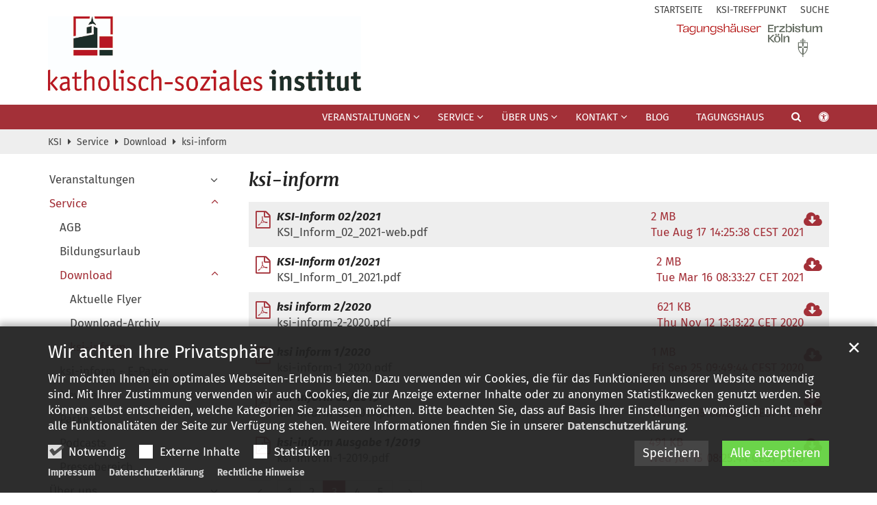

--- FILE ---
content_type: text/html;charset=utf-8
request_url: https://www.ksi-institut.de/service/download/ksi-inform/index.html?reloaded&sort=date_desc&page=3
body_size: 9021
content:
<!DOCTYPE html>
<html lang="de" class="noscript v-standard">
<head>

<noscript><style>html.noscript .hide-noscript { display: none !important; }</style></noscript>
<script>document.documentElement.classList.remove("noscript");document.documentElement.classList.add("hasscript");</script>
<script>mercury = function(){var n=function(){var n=[];return{ready: function(t){n.push(t)},getInitFunctions: function(){return n}}}(),t=function(t){if("function"!=typeof t) return n;n.ready(t)};return t.getInitFunctions=function(){return n.getInitFunctions()},t.ready=function(n){this(n)},t}();var __isOnline=true,__scriptPath="/export/system/modules/alkacon.mercury.theme/js/mercury.js"</script>
<script async src="/export/system/modules/alkacon.mercury.theme/js/mercury.js_909528452.js"></script>
<link rel="canonical" href="https://www.ksi-institut.de/service/download/ksi-inform/index.html?page=3">

<title>ksi-inform</title>

<meta charset="UTF-8">
<meta http-equiv="X-UA-Compatible" content="IE=edge">

<meta name="viewport" content="width=device-width, initial-scale=1.0, viewport-fit=cover">
<meta name="robots" content="index, follow">
<meta name="revisit-after" content="7 days"><script async src="/export/system/modules/alkacon.mercury.extension.accessibility/resources/eye-able/public/js/eyeAble.js"></script><script>var eyeAble_pluginConfig = {"blacklistFontsize":".slide-wrapper, .copyright, .image-copyright, header *, footer *","userLang":"de","fontsizeThreshold":5,"customText":{"tipMainTxt":"Die Darstellung dieser Webseite individuell anpassen! Klicken zum Öffnen.","tipMain":"Barrierefreie Nutzung"},"topPosition":"200px","customMobileFeatures":{"OneClick":true,"SettingsTopIcon":false,"Bluefilter":false,"Reader":true,"Magnifier":false,"Contrast":true,"InfoTopIcon":true,"FontSizeLimit":15,"ColorCorrection":false,"Sitemap":false,"MoreFunctions":false,"FontSize":true,"TabNav":false,"HideImages":false,"id":"CustomMobile","Nightmode":true},"maxMagnification":20,"forceInlineColor":true,"blacklistScreenReader":".type-slider","license":["9f57b6238533cc7cepkmnhcr:"],"customDesktopFeatures":{"OneClick":true,"SettingsTopIcon":false,"Bluefilter":false,"Reader":true,"Magnifier":false,"Contrast":true,"InfoTopIcon":true,"FontSizeLimit":20,"ColorCorrection":false,"Sitemap":false,"MoreFunctions":true,"FontSize":true,"TabNav":false,"HideImages":false,"id":"CustomDesktop","Nightmode":true},"maxMobileMagnification":3,"pluginPath":"/export/system/modules/alkacon.mercury.extension.accessibility/resources/eye-able","blacklistContrast":".nav-toggle > span, .header-image > img, #nav-toggle-group *, #topcontrol","sRTextlist":".sr-text, .sr-only","disableZoom":true,"customFeatures":true,"mainIconAlt":2,"mobileBottomPosition":"10%","sRStartElement":"main"};function openEA() {var els = document.querySelectorAll('.eyeAble_customToolOpenerClass');Array.prototype.forEach.call(els, function(el, i){el.addEventListener('keydown', function(event) {if (event.keyCode === 13) {event.preventDefault();EyeAbleAPI.toggleToolbar();}});el.addEventListener('click', function(event) {event.preventDefault();});});}if (document.readyState != 'loading'){openEA();} else {document.addEventListener('DOMContentLoaded', openEA);}</script>
<link rel="stylesheet" href="/export/system/modules/alkacon.mercury.theme/css/awesome-selection.min.css_1967578198.css">
<link rel="stylesheet" href="/export/system/modules/alkacon.mercury.bistuemer.ebk.vorlagen/css/ebk-ksi-std.min.css_9407590.css">
<link rel="preload" as="font" type="font/woff2" href="/export/system/modules/alkacon.mercury.theme/fonts/awesome-selection.woff2?v=my-1" crossorigin>
<link rel="apple-touch-icon" sizes="180x180" href="/export/sites/ksi/favicon.png_1737297921.png">
<link rel="icon" type="image/png" sizes="32x32" href="/export/sites/ksi/favicon.png_642975561.png">
<link rel="icon" type="image/png" sizes="16x16" href="/export/sites/ksi/favicon.png_897707255.png">
</head>
<body>

<a class="btn visually-hidden-focusable-fixed" id="skip-to-content" href="#main-content">Zum Inhalt springen</a><div  id="mercury-page" >
<header class="area-header fh lp-l ls-5 pad-sm meta-above meta-right nav-disp-default nav-right nav-below fix-compact bc-left has-margin">
<div id="nav-toggle-group"><span id="nav-toggle-label"><button class="nav-toggle-btn" aria-expanded="false" aria-controls="nav-toggle-group"><span class="nav-toggle"><span class="nav-burger">Show / hide navigation</span></span></button></span></div><div class="header-group co-sm-md sticky csssetting"><div class="head notfixed"><div class="head-overlay"></div>
<div class="h-meta">
<div class="co-lg-xl" >
<div class="element type-linksequence pivot ls-row no-icon cap-upper header-links">
<ul ><li class="ls-li"><a href="/start/"><span class="ls-item"><span>Startseite</span></span></a></li><li class="ls-li"><a href="https://www.ksi-treffpunkt.de/" class="external" target="_blank" rel="noopener"><span class="ls-item"><span>KSI-Treffpunkt</span></span></a></li><li class="ls-li"><a href="/suche/"><span class="ls-item"><span>Suche</span></span></a></li></ul></div>
</div></div><div class="h-group co-lg-xl"><div class="h-logo p-xs-12 p-lg-5" ><a href="/start/" class="imglink" title="Zur Startseite">
<div class="header-image image-src-box presized" style="padding-bottom: 23.875%;" >
<img src="/export/sites/ksi/.galleries/bilder/logos/KSI_Logo_Vertikal.jpg_827661601.jpg" loading="lazy" sizes="auto, (min-width: 1320px) 521px, (min-width: 1170px) 458px, (min-width: 992px) 384px, (min-width: 744px) 714px, (min-width: 540px) 510px, 100vw" srcset="/export/sites/ksi/.galleries/bilder/logos/KSI_Logo_Vertikal.jpg_1453117331.jpg 345w, /export/sites/ksi/.galleries/bilder/logos/KSI_Logo_Vertikal.jpg_401444751.jpg 384w, /export/sites/ksi/.galleries/bilder/logos/KSI_Logo_Vertikal.jpg_1031479404.jpg 458w, /export/sites/ksi/.galleries/bilder/logos/KSI_Logo_Vertikal.jpg_1280858016.jpg 510w, /export/sites/ksi/.galleries/bilder/logos/KSI_Logo_Vertikal.jpg_831109506.jpg 521w, /export/sites/ksi/.galleries/bilder/logos/KSI_Logo_Vertikal.jpg_771201251.jpg 690w, /export/sites/ksi/.galleries/bilder/logos/KSI_Logo_Vertikal.jpg_1023967332.jpg 714w, /export/sites/ksi/.galleries/bilder/logos/KSI_Logo_Vertikal.jpg_1313952571.jpg 768w, /export/sites/ksi/.galleries/bilder/logos/KSI_Logo_Vertikal.jpg_827661601.jpg 800w" width="800" height="191" class=" or-ls"
         alt="KSI Logo">
</div></a></div><div class="h-info"><div class="h-logo h-logo-2nd" ><a href="https://tagen.erzbistum-koeln.de/" class="imglink" title="zu den Tagungshäusern" target="_blank" rel="noopener">
<div class="header-image header-image-2nd image-src-box presized" style="padding-bottom: 30.25%;" >
<img src="/export/sites/ksi/.galleries/bilder/logos/Logo_EBK-Tagungshaeuser_lang_4c.png_2091326617.png" loading="lazy" width="1600" height="484" class=" or-ls"
         alt="Logo EBK Tagungshäuser">
</div></a></div></div></div><div class="h-nav"><div class="co-lg-xl">
<div class="nav-main-container" ><nav class="nav-main-group has-sidelogo ">
<div class="nav-main-mobile-logo"><div class="mobile-logolink">
<div class="img-responsive image-src-box presized" style="padding-bottom: 23.875%;" >
<img src="/export/sites/ksi/.galleries/bilder/logos/KSI_Logo_Vertikal.jpg_827661601.jpg" loading="lazy" width="800" height="191" class=" or-ls"
         alt="KSI Logo">
</div></div></div>
<ul class="nav-main-items cap-css has-search">
<li id="nav-main-addition" class="expand hidden-lg-up"><a href="#" aria-controls="nav_nav-main-addition" id="label_nav-main-addition">Service-Links</a><ul class="nav-menu" id="nav_nav-main-addition" aria-labelledby="label_nav-main-addition">
<li><a href="/start/"><span>Startseite</span></a></li>
<li><a href="https://www.ksi-treffpunkt.de/" class="external" target="_blank" rel="noopener"><span>KSI-Treffpunkt</span></a></li>
<li><a href="/suche/"><span>Suche</span></a></li>
</ul></li><li class="nav-first mega expand" data-megamenu="/veranstaltungen/mega.menu">
<a href="/veranstaltungen/" id="label_26b3f2ef_0" class="nav-label">Veranstaltungen</a><a href="/veranstaltungen/" role="button" aria-expanded="false" aria-controls="nav_26b3f2ef_0" aria-label="Unterebenen von Veranstaltungen anzeigen / ausblenden">&nbsp;</a>
<ul class="nav-menu no-mega" id="nav_26b3f2ef_0" aria-label="Veranstaltungen">
<li class="expand">
<a href="/veranstaltungen/beruf-und-schule/uebersicht/" id="label_26b3f2ef_1" role="button" aria-expanded="false" aria-controls="nav_26b3f2ef_1" aria-label="Beruf und Schule Unterebene anzeigen / ausblenden">Beruf und Schule</a>
<ul class="nav-menu no-mega" id="nav_26b3f2ef_1" aria-label="Beruf und Schule">
<li><a href="/veranstaltungen/beruf-und-schule/uebersicht/">Beruf und Schule</a></li>
<li class="expand">
<a href="/veranstaltungen/beruf-und-schule/berufsbezogene-bildung/" id="label_26b3f2ef_3" class="nav-label">Berufsbezogene Bildung</a><a href="/veranstaltungen/beruf-und-schule/berufsbezogene-bildung/" role="button" aria-expanded="false" aria-controls="nav_26b3f2ef_3" aria-label="Unterebenen von Berufsbezogene Bildung anzeigen / ausblenden">&nbsp;</a>
<ul class="nav-menu no-mega" id="nav_26b3f2ef_3" aria-label="Berufsbezogene Bildung">
<li><a href="/veranstaltungen/beruf-und-schule/berufsbezogene-bildung/management-im-bereich-kinderhilfe/">Management im Bereich Kinder- und Jugendhilfe</a></li>
<li><a href="/veranstaltungen/beruf-und-schule/berufsbezogene-bildung/weinsberger-forum/">Weinsberger Forum</a></li></ul>
</li>
<li><a href="/veranstaltungen/beruf-und-schule/idg/">Inner Development Goals</a></li>
<li class="expand">
<a href="/veranstaltungen/beruf-und-schule/mav-fortbildungen/" id="label_26b3f2ef_7" class="nav-label">MAV-Fortbildungen</a><a href="/veranstaltungen/beruf-und-schule/mav-fortbildungen/" role="button" aria-expanded="false" aria-controls="nav_26b3f2ef_7" aria-label="Unterebenen von MAV-Fortbildungen anzeigen / ausblenden">&nbsp;</a>
<ul class="nav-menu no-mega" id="nav_26b3f2ef_7" aria-label="MAV-Fortbildungen">
<li><a href="/veranstaltungen/beruf-und-schule/mav-fortbildungen/service_links/">Linksammlung für MAVen</a></li>
<li><a href="/veranstaltungen/beruf-und-schule/mav-fortbildungen/mav-podcasts/">MAV-Podcasts</a></li></ul>
</li>
<li><a href="/veranstaltungen/beruf-und-schule/htmlredirect">Veranstaltungsübersicht</a></li></ul>
</li>
<li class="expand">
<a href="/veranstaltungen/ethik-und-gesellschaft/uebersicht/" id="label_26b3f2ef_11" role="button" aria-expanded="false" aria-controls="nav_26b3f2ef_11" aria-label="Ethik und Gesellschaft Unterebene anzeigen / ausblenden">Ethik und Gesellschaft</a>
<ul class="nav-menu no-mega" id="nav_26b3f2ef_11" aria-label="Ethik und Gesellschaft">
<li><a href="/veranstaltungen/ethik-und-gesellschaft/uebersicht/">Ethik und Gesellschaft</a></li>
<li class="expand">
<a href="/veranstaltungen/ethik-und-gesellschaft/digitaler_espresso/" id="label_26b3f2ef_13" class="nav-label">Digitaler Espresso</a><a href="/veranstaltungen/ethik-und-gesellschaft/digitaler_espresso/" role="button" aria-expanded="false" aria-controls="nav_26b3f2ef_13" aria-label="Unterebenen von Digitaler Espresso anzeigen / ausblenden">&nbsp;</a>
<ul class="nav-menu no-mega" id="nav_26b3f2ef_13" aria-label="Digitaler Espresso">
<li><a href="/veranstaltungen/ethik-und-gesellschaft/digitaler_espresso/kommunikation_sozial_digital/">Kommunikation.Sozial.Digital</a></li>
<li><a href="/veranstaltungen/ethik-und-gesellschaft/digitaler_espresso/oekologisch_sozial_digital/">Ökologisch.Sozial.Digital</a></li>
<li><a href="/veranstaltungen/ethik-und-gesellschaft/digitaler_espresso/bildung_sozial_digital/">Bildung.Sozial.Digital</a></li>
<li><a href="/veranstaltungen/ethik-und-gesellschaft/digitaler_espresso/kirche_sozial_digital/">Kirche.Sozial.Digital</a></li></ul>
</li>
<li class="expand">
<a href="/veranstaltungen/ethik-und-gesellschaft/social.innovation.now/" id="label_26b3f2ef_18" class="nav-label">Social.Innovation.Now.</a><a href="/veranstaltungen/ethik-und-gesellschaft/social.innovation.now/" role="button" aria-expanded="false" aria-controls="nav_26b3f2ef_18" aria-label="Unterebenen von Social.Innovation.Now. anzeigen / ausblenden">&nbsp;</a>
<ul class="nav-menu no-mega" id="nav_26b3f2ef_18" aria-label="Social.Innovation.Now.">
<li><a href="/veranstaltungen/ethik-und-gesellschaft/social.innovation.now/barcamp/">Barcamp</a></li>
<li><a href="/veranstaltungen/ethik-und-gesellschaft/social.innovation.now/gallery_walk/">Gallery Walk</a></li>
<li><a href="/veranstaltungen/ethik-und-gesellschaft/social.innovation.now/call_for_ideas/">Call for Ideas</a></li>
<li><a href="/veranstaltungen/ethik-und-gesellschaft/social.innovation.now/veranstaltungsrueckblick/">Veranstaltungsrückblick</a></li></ul>
</li>
<li><a href="/veranstaltungen/ethik-und-gesellschaft/htmlredirect">Veranstaltungsübersicht</a></li></ul>
</li>
<li class="expand">
<a href="/veranstaltungen/kunst-und-kultur/uebersicht/" id="label_26b3f2ef_24" role="button" aria-expanded="false" aria-controls="nav_26b3f2ef_24" aria-label="Kunst und Kultur Unterebene anzeigen / ausblenden">Kunst und Kultur</a>
<ul class="nav-menu no-mega" id="nav_26b3f2ef_24" aria-label="Kunst und Kultur">
<li><a href="/veranstaltungen/kunst-und-kultur/uebersicht/">Kunst und Kultur</a></li>
<li><a href="/veranstaltungen/kunst-und-kultur/kirchen-kabarett-marathon/">Kirchen-Kabarett-Marathon</a></li>
<li><a href="/veranstaltungen/kunst-und-kultur/kunst-akademie/">Kunst-Akademie</a></li>
<li><a href="/veranstaltungen/kunst-und-kultur/musik-akademie/">Musik-Akademie</a></li>
<li><a href="/veranstaltungen/kunst-und-kultur/Kirchenfuehrung-2024/">Qualifizierung Kirchenführung</a></li>
<li><a href="/veranstaltungen/kunst-und-kultur/veranstaltungsuebersicht">Veranstaltungsübersicht</a></li></ul>
</li>
<li class="expand">
<a href="/veranstaltungen/medien-und-kommunikation/uebersicht/" id="label_26b3f2ef_31" role="button" aria-expanded="false" aria-controls="nav_26b3f2ef_31" aria-label="Medien und Kommunikation Unterebene anzeigen / ausblenden">Medien und Kommunikation</a>
<ul class="nav-menu no-mega" id="nav_26b3f2ef_31" aria-label="Medien und Kommunikation">
<li><a href="/veranstaltungen/medien-und-kommunikation/uebersicht/">Medien und Kommunikation</a></li>
<li><a href="/veranstaltungen/medien-und-kommunikation/medienpaedagogik/">Medienpädagogik</a></li>
<li><a href="/veranstaltungen/medien-und-kommunikation/medien-in-kita-und-schule/">Medien in Kita und Schule</a></li>
<li><a href="/veranstaltungen/medien-und-kommunikation/digitale-bildung/">Digitale Bildung</a></li>
<li><a href="/veranstaltungen/medien-und-kommunikation/filmpaedagogik/">Filmpädagogik</a></li>
<li><a href="/veranstaltungen/medien-und-kommunikation/oeffentliche-kommunikation/">Öffentliche Kommunikation</a></li>
<li><a href="/veranstaltungen/medien-und-kommunikation/multimedialab/">MultimediaLAB</a></li>
<li><a href="/veranstaltungen/medien-und-kommunikation/veranstaltungsuebersicht">Veranstaltungsübersicht</a></li></ul>
</li>
<li class="expand">
<a href="/veranstaltungen/menschen-und-termine/uebersicht/" id="label_26b3f2ef_40" role="button" aria-expanded="false" aria-controls="nav_26b3f2ef_40" aria-label="Menschen und Termine Unterebene anzeigen / ausblenden">Menschen und Termine</a>
<ul class="nav-menu no-mega" id="nav_26b3f2ef_40" aria-label="Menschen und Termine">
<li><a href="/veranstaltungen/menschen-und-termine/uebersicht/">Menschen und Termine</a></li>
<li><a href="/veranstaltungen/menschen-und-termine/kirchliche-seniorenarbeit/">Kirchliche Seniorenarbeit</a></li>
<li class="expand">
<a href="/veranstaltungen/menschen-und-termine/heimat_natur/" id="label_26b3f2ef_43" class="nav-label">HeimatNatur</a><a href="/veranstaltungen/menschen-und-termine/heimat_natur/" role="button" aria-expanded="false" aria-controls="nav_26b3f2ef_43" aria-label="Unterebenen von HeimatNatur anzeigen / ausblenden">&nbsp;</a>
<ul class="nav-menu no-mega" id="nav_26b3f2ef_43" aria-label="HeimatNatur">
<li><a href="/veranstaltungen/menschen-und-termine/heimat_natur/tour1/">#heimatnatur 1</a></li>
<li><a href="/veranstaltungen/menschen-und-termine/heimat_natur/tour2/">#heimatnatur 2</a></li>
<li><a href="/veranstaltungen/menschen-und-termine/heimat_natur/tour3/">#heimatnatur 3</a></li></ul>
</li>
<li><a href="/veranstaltungen/menschen-und-termine/veranstaltungsuebersicht">Veranstaltungsübersicht</a></li></ul>
</li>
<li class="expand">
<a href="/veranstaltungen/theologie-und-spiritualitaet/uebersicht/" id="label_26b3f2ef_48" role="button" aria-expanded="false" aria-controls="nav_26b3f2ef_48" aria-label="Theologie und Spiritualität Unterebene anzeigen / ausblenden">Theologie und Spiritualität</a>
<ul class="nav-menu no-mega" id="nav_26b3f2ef_48" aria-label="Theologie und Spiritualität">
<li><a href="/veranstaltungen/theologie-und-spiritualitaet/uebersicht/">Theologie und Spiritualität</a></li>
<li><a href="/veranstaltungen/theologie-und-spiritualitaet/angebote-des-Karmel/">Angebote des Karmel</a></li>
<li><a href="/veranstaltungen/theologie-und-spiritualitaet/veranstaltungsuebersicht">Veranstaltungsübersicht</a></li></ul>
</li>
<li><a href="/veranstaltungen/veranstaltungsuebersicht/">Veranstaltungsübersicht</a></li></ul>
</li>
<li class="active expand">
<a href="/service/" id="label_26b3f2ef_53" class="nav-label">Service</a><a href="/service/" role="button" aria-expanded="false" aria-controls="nav_26b3f2ef_53" aria-label="Unterebenen von Service anzeigen / ausblenden">&nbsp;</a>
<ul class="nav-menu no-mega" id="nav_26b3f2ef_53" aria-label="Service">
<li><a href="/service/agb/">AGB</a></li>
<li><a href="/service/bildungsurlaub/">Bildungsurlaub</a></li>
<li class="active expand">
<a href="/service/download/aktuelle-flyer/" id="label_26b3f2ef_56" role="button" aria-expanded="false" aria-controls="nav_26b3f2ef_56" aria-label="Download Unterebene anzeigen / ausblenden">Download</a>
<ul class="nav-menu no-mega" id="nav_26b3f2ef_56" aria-label="Download">
<li><a href="/service/download/aktuelle-flyer/">Aktuelle Flyer</a></li>
<li><a href="/service/download/archiv/">Download-Archiv</a></li>
<li class="active final">
<a href="/service/download/ksi-inform/">ksi-inform</a></li></ul>
</li>
<li><a href="/service/ksi-inform_e-paper/">ksi-inform - E-Paper</a></li>
<li><a href="/service/newsletter/">Newsletter</a></li>
<li><a href="/service/parken/">Parken</a></li>
<li><a href="/service/podcasts/">Podcasts</a></li>
<li><a href="/service/pressebereich/">Pressebereich</a></li></ul>
</li>
<li class="expand">
<a href="/ueber-uns/" id="label_26b3f2ef_65" class="nav-label">Über uns</a><a href="/ueber-uns/" role="button" aria-expanded="false" aria-controls="nav_26b3f2ef_65" aria-label="Unterebenen von Über uns anzeigen / ausblenden">&nbsp;</a>
<ul class="nav-menu no-mega" id="nav_26b3f2ef_65" aria-label="Über uns">
<li><a href="/ueber-uns/digitale_nachhaltigkeit/">Digitale Nachhaltigkeit</a></li>
<li><a href="/ueber-uns/film/">Film</a></li>
<li><a href="/ueber-uns/gottesdienst/">Gottesdienst</a></li>
<li><a href="/ueber-uns/geschichte/">Geschichte</a></li>
<li><a href="/ueber-uns/kuratorium/">Kuratorium</a></li>
<li><a href="/ueber-uns/profil/">Profil</a></li>
<li><a href="/ueber-uns/qualitaetsmanagement/">Qualitätsmanagement</a></li></ul>
</li>
<li class="expand">
<a href="/kontakt/" id="label_26b3f2ef_73" class="nav-label">Kontakt</a><a href="/kontakt/" role="button" aria-expanded="false" aria-controls="nav_26b3f2ef_73" aria-label="Unterebenen von Kontakt anzeigen / ausblenden">&nbsp;</a>
<ul class="nav-menu no-mega" id="nav_26b3f2ef_73" aria-label="Kontakt">
<li><a href="/kontakt/ansprechpartner/">Ansprechpartner</a></li></ul>
</li>
<li><a href="/blog/">Blog</a></li>
<li class="nav-last">
<a href="/tagungshaus" target="_blank">Tagungshaus</a></li>
<li id="nav-main-search" class="expand"><a href="/suche/" title="Suche" role="button" aria-controls="nav_nav-main-search" aria-expanded="false" id="label_nav-main-search" class="click-direct"><span class="search search-btn ico fa fa-search" aria-hidden="true"></span></a><ul class="nav-menu" id="nav_nav-main-search" aria-labelledby="label_nav-main-search"><li><div class="styled-form search-form"><form action="/suche/" method="post"><div class="input button"><label for="searchNavQuery" class="sr-only">Suche</label><input id="searchNavQuery" name="q" type="text" autocomplete="off" placeholder='Suchbegriff eingeben' /><button class="btn" type="button" title="Suche" onclick="this.form.submit(); return false;">Los</button></div></form></div></li></ul></li><li class="nav-icon"><a href="/" title="Die Darstellung dieser Webseite individuell anpassen! Klicken zum Öffnen." class="eyeAble_customToolOpenerClass" rel="nofollow"><span class="hidden-lg hidden-xl hidden-xxl">Barrierefrei </span><span class="ico fa fa-universal-access" aria-hidden="true"></span></a></li>
</ul>
</nav>
</div></div></div></div></div>
<div class="h-bc">
<div class="container" >
<div class="element type-nav-breadcrumbs hidden-xs">
<ul class="nav-breadcrumbs">
<li><a href="/start/">KSI</a></li>
<li><a href="/service/">Service</a></li>
<li><a href="/service/download/aktuelle-flyer/">Download</a></li>
<li><a href="/service/download/ksi-inform/">ksi-inform</a></li>
</ul>
<script type="application/ld+json">{"itemListElement":[{"item":"https://www.ksi-institut.de/start/","@type":"ListItem","name":"KSI","position":"1"},{"item":"https://www.ksi-institut.de/service/","@type":"ListItem","name":"Service","position":2},{"item":"https://www.ksi-institut.de/service/download/aktuelle-flyer/","@type":"ListItem","name":"Download","position":3},{"item":"https://www.ksi-institut.de/service/download/ksi-inform/","@type":"ListItem","name":"ksi-inform","position":4}],"@type":"BreadcrumbList","@context":"http://schema.org"}</script>
</div>
</div></div></header>

<main class="area-content area-side-main"><div class="container"><div class="row">
<div class="col-lg-9 order-lg-last area-wide" >

<div class="row-12" >
<div class="element type-dynamic-list list-content download-list dl-list-compact list-download pagination-left">
<h2 class="heading pivot" tabindex="0">ksi-inform</h2>
<div class="list-box list-dynamic list-paginate " id="li_b2d105eb" data-id="le_b52d6c7c" data-list='{"appendOption":"clickonly","path":"/.content/list-m/list_00010.xml","initparams":"reloaded&page=3","sitepath":"/service/download/ksi-inform/","subsite":"/sites/ksi/","loadAll":false,"locale":"de","ajax":"/system/modules/alkacon.mercury.template/elements/list-ajax.jsp?eid=b2d105eb-c049-11ea-86a3-0242ac11002b&cssgrid=row-12+col-xs-12&cssgrid=col-lg-9+order-lg-last+area-wide&cssgrid=%23&siteroot=%2Fsites%2Fksi&pid=822e9d86-c049-11ea-86a3-0242ac11002b","ajaxCount":"/system/modules/alkacon.mercury.template/elements/list-facet-ajax.jsp?siteRoot=%2Fsites%2Fksi","appendSwitch":"md-sm-xs"}'>
<ul class="list-entries " ><li class="list-entry"><div class="dl-teaser dl-teaser-compact dl-show-file dl-show-desc">
                <a href="/export/sites/ksi/.content/.galleries/ksi-inform/KSI_Inform_02_2021-web.pdf" class="dl-link dl-link-disp" target="_blank" rel="noopener" rel="noopener" title="Anzeigen"><span class="dl-type ico fa fa-file-pdf-o" aria-hidden="true"></span><span class="dl-content"><h3 class="dl-title" tabindex="0">KSI-Inform 02/2021</h3>
<div class="dl-file">KSI_Inform_02_2021-web.pdf</div></span></a><a href="/export/sites/ksi/.content/.galleries/ksi-inform/KSI_Inform_02_2021-web.pdf" download class="dl-link dl-link-down" target="_blank" rel="noopener" title="Herunterladen"><span class="dl-info"><span class="dl-size"><span>2 MB</span></span><span class="dl-date"><span>Tue Aug 17 14:25:38 CEST 2021</span></span></span><span class="dl-dl ico fa fa-cloud-download" aria-hidden="true"></span></a></div>
</li>
<li class="list-entry"><div class="dl-teaser dl-teaser-compact dl-show-file dl-show-desc">
                <a href="/export/sites/ksi/.content/.galleries/ksi-inform/KSI_Inform_01_2021.pdf" class="dl-link dl-link-disp" target="_blank" rel="noopener" rel="noopener" title="Anzeigen"><span class="dl-type ico fa fa-file-pdf-o" aria-hidden="true"></span><span class="dl-content"><h3 class="dl-title" tabindex="0">KSI-Inform 01/2021</h3>
<div class="dl-file">KSI_Inform_01_2021.pdf</div></span></a><a href="/export/sites/ksi/.content/.galleries/ksi-inform/KSI_Inform_01_2021.pdf" download class="dl-link dl-link-down" target="_blank" rel="noopener" title="Herunterladen"><span class="dl-info"><span class="dl-size"><span>2 MB</span></span><span class="dl-date"><span>Tue Mar 16 08:33:27 CET 2021</span></span></span><span class="dl-dl ico fa fa-cloud-download" aria-hidden="true"></span></a></div>
</li>
<li class="list-entry"><div class="dl-teaser dl-teaser-compact dl-show-file dl-show-desc">
                <a href="/export/sites/ksi/.content/.galleries/ksi-inform/ksi-inform-2-2020.pdf" class="dl-link dl-link-disp" target="_blank" rel="noopener" rel="noopener" title="Anzeigen"><span class="dl-type ico fa fa-file-pdf-o" aria-hidden="true"></span><span class="dl-content"><h3 class="dl-title" tabindex="0">ksi inform 2/2020</h3>
<div class="dl-file">ksi-inform-2-2020.pdf</div></span></a><a href="/export/sites/ksi/.content/.galleries/ksi-inform/ksi-inform-2-2020.pdf" download class="dl-link dl-link-down" target="_blank" rel="noopener" title="Herunterladen"><span class="dl-info"><span class="dl-size"><span>621 KB</span></span><span class="dl-date"><span>Thu Nov 12 13:13:22 CET 2020</span></span></span><span class="dl-dl ico fa fa-cloud-download" aria-hidden="true"></span></a></div>
</li>
<li class="list-entry"><div class="dl-teaser dl-teaser-compact dl-show-file dl-show-desc">
                <a href="/export/sites/ksi/.content/.galleries/ksi-inform/ksi-inform-1_2020.pdf" class="dl-link dl-link-disp" target="_blank" rel="noopener" rel="noopener" title="Anzeigen"><span class="dl-type ico fa fa-file-pdf-o" aria-hidden="true"></span><span class="dl-content"><h3 class="dl-title" tabindex="0">ksi inform 1/2020</h3>
<div class="dl-file">ksi-inform-1_2020.pdf</div></span></a><a href="/export/sites/ksi/.content/.galleries/ksi-inform/ksi-inform-1_2020.pdf" download class="dl-link dl-link-down" target="_blank" rel="noopener" title="Herunterladen"><span class="dl-info"><span class="dl-size"><span>1 MB</span></span><span class="dl-date"><span>Fri Sep 25 09:49:44 CEST 2020</span></span></span><span class="dl-dl ico fa fa-cloud-download" aria-hidden="true"></span></a></div>
</li>
<li class="list-entry"><div class="dl-teaser dl-teaser-compact dl-show-file dl-show-desc">
                <a href="/export/sites/ksi/.content/.galleries/ksi-inform/ksi-inform-02-2019.pdf" class="dl-link dl-link-disp" target="_blank" rel="noopener" rel="noopener" title="Anzeigen"><span class="dl-type ico fa fa-file-pdf-o" aria-hidden="true"></span><span class="dl-content"><h3 class="dl-title" tabindex="0">ksi-inform 02/2019</h3>
<div class="dl-file">ksi-inform-02-2019.pdf</div></span></a><a href="/export/sites/ksi/.content/.galleries/ksi-inform/ksi-inform-02-2019.pdf" download class="dl-link dl-link-down" target="_blank" rel="noopener" title="Herunterladen"><span class="dl-info"><span class="dl-size"><span>1 MB</span></span><span class="dl-date"><span>Wed Jul 15 08:26:13 CEST 2020</span></span></span><span class="dl-dl ico fa fa-cloud-download" aria-hidden="true"></span></a></div>
</li>
<li class="list-entry"><div class="dl-teaser dl-teaser-compact dl-show-file dl-show-desc">
                <a href="/export/sites/ksi/.content/.galleries/ksi-inform/ksi-inform-1-2019.pdf" class="dl-link dl-link-disp" target="_blank" rel="noopener" rel="noopener" title="Anzeigen"><span class="dl-type ico fa fa-file-pdf-o" aria-hidden="true"></span><span class="dl-content"><h3 class="dl-title" tabindex="0">ksi-inform Ausgabe 1/2019</h3>
<div class="dl-file">ksi-inform-1-2019.pdf</div></span></a><a href="/export/sites/ksi/.content/.galleries/ksi-inform/ksi-inform-1-2019.pdf" download class="dl-link dl-link-down" target="_blank" rel="noopener" title="Herunterladen"><span class="dl-info"><span class="dl-size"><span>491 KB</span></span><span class="dl-date"><span>Wed Jul 15 08:25:44 CEST 2020</span></span></span><span class="dl-dl ico fa fa-cloud-download" aria-hidden="true"></span></a></div>
</li>
</ul>
<div class="list-spinner hide-noscript"><div class="spinnerInnerBox"><span class="spinner-icon ico fa fa-spinner" aria-hidden="true"></span></div></div>
<div class="list-pagination pivot "><noscript>
<div class="list-append-position" data-dynamic="false" ><ul class="pagination">
<li 
class="page"><a href="/service/download/ksi-inform/index.html?reloaded&page=1&sort=date_desc" onclick=';return false' title='Seite 1 anzeigen'><span class="number" aria-hidden="true">1</span></a></li><li 
class="page"><a href="/service/download/ksi-inform/index.html?reloaded&page=2&sort=date_desc" onclick=';return false' title='Seite 2 anzeigen'><span class="number" aria-hidden="true">2</span></a></li><li 
class="page active"><a href="/service/download/ksi-inform/index.html?reloaded&page=3&sort=date_desc" onclick=';return false' title='Aktuelle Seite 3'><span class="number" aria-hidden="true">3</span></a></li><li 
class="page"><a href="/service/download/ksi-inform/index.html?reloaded&page=4&sort=date_desc" onclick=';return false' title='Seite 4 anzeigen'><span class="number" aria-hidden="true">4</span></a></li><li 
class="page"><a href="/service/download/ksi-inform/index.html?reloaded&page=5&sort=date_desc" onclick=';return false' title='Seite 5 anzeigen'><span class="number" aria-hidden="true">5</span></a></li><li 
class="lastpage"><a href="/service/download/ksi-inform/index.html?reloaded&page=6&sort=date_desc" onclick=';return false' title='Seite 6 anzeigen'><span class="number" aria-hidden="true">6</span></a></li></ul></div>
</noscript></div>
<div class="online-warn box list-editbox pivot" style="display: none;"><div class="warn-text">Keine Ergebnisse gefunden</div></div></div>
</div>
</div>
</div>
<aside class="col-lg-3 order-lg-first area-narrow" >

<div class="side-group" >
<nav class="element type-nav-side pivot">
<ul class="nav-side">
<li><a href="/veranstaltungen/" id="label_837e07eb_0" class="nav-label" >Veranstaltungen</a><a href="/veranstaltungen/" role="button" data-bs-toggle="collapse" data-bs-target="#nav_837e07eb_0" aria-expanded="false" aria-controls="nav_837e07eb_0" aria-label="Unterebenen von Veranstaltungen anzeigen / ausblenden">&nbsp;</a>
<ul class="collapse"  id="nav_837e07eb_0" aria-label="Veranstaltungen"><li><a href="/veranstaltungen/beruf-und-schule/uebersicht/" id="label_837e07eb_1" role="button" data-bs-toggle="collapse" data-bs-target="#nav_837e07eb_1" aria-expanded="false" aria-controls="nav_837e07eb_1" aria-label="Beruf und Schule Unterebene anzeigen / ausblenden">Beruf und Schule</a>
<ul class="collapse"  id="nav_837e07eb_1" aria-label="Beruf und Schule"><li><a href="/veranstaltungen/beruf-und-schule/uebersicht/">Beruf und Schule</a></li>
<li><a href="/veranstaltungen/beruf-und-schule/berufsbezogene-bildung/" id="label_837e07eb_3" class="nav-label" >Berufsbezogene Bildung</a><a href="/veranstaltungen/beruf-und-schule/berufsbezogene-bildung/" role="button" data-bs-toggle="collapse" data-bs-target="#nav_837e07eb_3" aria-expanded="false" aria-controls="nav_837e07eb_3" aria-label="Unterebenen von Berufsbezogene Bildung anzeigen / ausblenden">&nbsp;</a>
<ul class="collapse"  id="nav_837e07eb_3" aria-label="Berufsbezogene Bildung"><li><a href="/veranstaltungen/beruf-und-schule/berufsbezogene-bildung/management-im-bereich-kinderhilfe/">Management im Bereich Kinder- und Jugendhilfe</a></li>
<li><a href="/veranstaltungen/beruf-und-schule/berufsbezogene-bildung/weinsberger-forum/">Weinsberger Forum</a></li></ul>
</li>
<li><a href="/veranstaltungen/beruf-und-schule/idg/">Inner Development Goals</a></li>
<li><a href="/veranstaltungen/beruf-und-schule/mav-fortbildungen/" id="label_837e07eb_7" class="nav-label" >MAV-Fortbildungen</a><a href="/veranstaltungen/beruf-und-schule/mav-fortbildungen/" role="button" data-bs-toggle="collapse" data-bs-target="#nav_837e07eb_7" aria-expanded="false" aria-controls="nav_837e07eb_7" aria-label="Unterebenen von MAV-Fortbildungen anzeigen / ausblenden">&nbsp;</a>
<ul class="collapse"  id="nav_837e07eb_7" aria-label="MAV-Fortbildungen"><li><a href="/veranstaltungen/beruf-und-schule/mav-fortbildungen/service_links/">Linksammlung für MAVen</a></li>
<li><a href="/veranstaltungen/beruf-und-schule/mav-fortbildungen/mav-podcasts/">MAV-Podcasts</a></li></ul>
</li>
<li><a href="/veranstaltungen/beruf-und-schule/htmlredirect">Veranstaltungsübersicht</a></li></ul>
</li>
<li><a href="/veranstaltungen/ethik-und-gesellschaft/uebersicht/" id="label_837e07eb_11" role="button" data-bs-toggle="collapse" data-bs-target="#nav_837e07eb_11" aria-expanded="false" aria-controls="nav_837e07eb_11" aria-label="Ethik und Gesellschaft Unterebene anzeigen / ausblenden">Ethik und Gesellschaft</a>
<ul class="collapse"  id="nav_837e07eb_11" aria-label="Ethik und Gesellschaft"><li><a href="/veranstaltungen/ethik-und-gesellschaft/uebersicht/">Ethik und Gesellschaft</a></li>
<li><a href="/veranstaltungen/ethik-und-gesellschaft/digitaler_espresso/" id="label_837e07eb_13" class="nav-label" >Digitaler Espresso</a><a href="/veranstaltungen/ethik-und-gesellschaft/digitaler_espresso/" role="button" data-bs-toggle="collapse" data-bs-target="#nav_837e07eb_13" aria-expanded="false" aria-controls="nav_837e07eb_13" aria-label="Unterebenen von Digitaler Espresso anzeigen / ausblenden">&nbsp;</a>
<ul class="collapse"  id="nav_837e07eb_13" aria-label="Digitaler Espresso"><li><a href="/veranstaltungen/ethik-und-gesellschaft/digitaler_espresso/kommunikation_sozial_digital/">Kommunikation.Sozial.Digital</a></li>
<li><a href="/veranstaltungen/ethik-und-gesellschaft/digitaler_espresso/oekologisch_sozial_digital/">Ökologisch.Sozial.Digital</a></li>
<li><a href="/veranstaltungen/ethik-und-gesellschaft/digitaler_espresso/bildung_sozial_digital/">Bildung.Sozial.Digital</a></li>
<li><a href="/veranstaltungen/ethik-und-gesellschaft/digitaler_espresso/kirche_sozial_digital/">Kirche.Sozial.Digital</a></li></ul>
</li>
<li><a href="/veranstaltungen/ethik-und-gesellschaft/social.innovation.now/" id="label_837e07eb_18" class="nav-label" >Social.Innovation.Now.</a><a href="/veranstaltungen/ethik-und-gesellschaft/social.innovation.now/" role="button" data-bs-toggle="collapse" data-bs-target="#nav_837e07eb_18" aria-expanded="false" aria-controls="nav_837e07eb_18" aria-label="Unterebenen von Social.Innovation.Now. anzeigen / ausblenden">&nbsp;</a>
<ul class="collapse"  id="nav_837e07eb_18" aria-label="Social.Innovation.Now."><li><a href="/veranstaltungen/ethik-und-gesellschaft/social.innovation.now/barcamp/">Barcamp</a></li>
<li><a href="/veranstaltungen/ethik-und-gesellschaft/social.innovation.now/gallery_walk/">Gallery Walk</a></li>
<li><a href="/veranstaltungen/ethik-und-gesellschaft/social.innovation.now/call_for_ideas/">Call for Ideas</a></li>
<li><a href="/veranstaltungen/ethik-und-gesellschaft/social.innovation.now/veranstaltungsrueckblick/">Veranstaltungsrückblick</a></li></ul>
</li>
<li><a href="/veranstaltungen/ethik-und-gesellschaft/htmlredirect">Veranstaltungsübersicht</a></li></ul>
</li>
<li><a href="/veranstaltungen/kunst-und-kultur/uebersicht/" id="label_837e07eb_24" role="button" data-bs-toggle="collapse" data-bs-target="#nav_837e07eb_24" aria-expanded="false" aria-controls="nav_837e07eb_24" aria-label="Kunst und Kultur Unterebene anzeigen / ausblenden">Kunst und Kultur</a>
<ul class="collapse"  id="nav_837e07eb_24" aria-label="Kunst und Kultur"><li><a href="/veranstaltungen/kunst-und-kultur/uebersicht/">Kunst und Kultur</a></li>
<li><a href="/veranstaltungen/kunst-und-kultur/kirchen-kabarett-marathon/">Kirchen-Kabarett-Marathon</a></li>
<li><a href="/veranstaltungen/kunst-und-kultur/kunst-akademie/">Kunst-Akademie</a></li>
<li><a href="/veranstaltungen/kunst-und-kultur/musik-akademie/">Musik-Akademie</a></li>
<li><a href="/veranstaltungen/kunst-und-kultur/Kirchenfuehrung-2024/">Qualifizierung Kirchenführung</a></li>
<li><a href="/veranstaltungen/kunst-und-kultur/veranstaltungsuebersicht">Veranstaltungsübersicht</a></li></ul>
</li>
<li><a href="/veranstaltungen/medien-und-kommunikation/uebersicht/" id="label_837e07eb_31" role="button" data-bs-toggle="collapse" data-bs-target="#nav_837e07eb_31" aria-expanded="false" aria-controls="nav_837e07eb_31" aria-label="Medien und Kommunikation Unterebene anzeigen / ausblenden">Medien und Kommunikation</a>
<ul class="collapse"  id="nav_837e07eb_31" aria-label="Medien und Kommunikation"><li><a href="/veranstaltungen/medien-und-kommunikation/uebersicht/">Medien und Kommunikation</a></li>
<li><a href="/veranstaltungen/medien-und-kommunikation/medienpaedagogik/">Medienpädagogik</a></li>
<li><a href="/veranstaltungen/medien-und-kommunikation/medien-in-kita-und-schule/">Medien in Kita und Schule</a></li>
<li><a href="/veranstaltungen/medien-und-kommunikation/digitale-bildung/">Digitale Bildung</a></li>
<li><a href="/veranstaltungen/medien-und-kommunikation/filmpaedagogik/">Filmpädagogik</a></li>
<li><a href="/veranstaltungen/medien-und-kommunikation/oeffentliche-kommunikation/">Öffentliche Kommunikation</a></li>
<li><a href="/veranstaltungen/medien-und-kommunikation/multimedialab/">MultimediaLAB</a></li>
<li><a href="/veranstaltungen/medien-und-kommunikation/veranstaltungsuebersicht">Veranstaltungsübersicht</a></li></ul>
</li>
<li><a href="/veranstaltungen/menschen-und-termine/uebersicht/" id="label_837e07eb_40" role="button" data-bs-toggle="collapse" data-bs-target="#nav_837e07eb_40" aria-expanded="false" aria-controls="nav_837e07eb_40" aria-label="Menschen und Termine Unterebene anzeigen / ausblenden">Menschen und Termine</a>
<ul class="collapse"  id="nav_837e07eb_40" aria-label="Menschen und Termine"><li><a href="/veranstaltungen/menschen-und-termine/uebersicht/">Menschen und Termine</a></li>
<li><a href="/veranstaltungen/menschen-und-termine/kirchliche-seniorenarbeit/">Kirchliche Seniorenarbeit</a></li>
<li><a href="/veranstaltungen/menschen-und-termine/heimat_natur/" id="label_837e07eb_43" class="nav-label" >HeimatNatur</a><a href="/veranstaltungen/menschen-und-termine/heimat_natur/" role="button" data-bs-toggle="collapse" data-bs-target="#nav_837e07eb_43" aria-expanded="false" aria-controls="nav_837e07eb_43" aria-label="Unterebenen von HeimatNatur anzeigen / ausblenden">&nbsp;</a>
<ul class="collapse"  id="nav_837e07eb_43" aria-label="HeimatNatur"><li><a href="/veranstaltungen/menschen-und-termine/heimat_natur/tour1/">#heimatnatur 1</a></li>
<li><a href="/veranstaltungen/menschen-und-termine/heimat_natur/tour2/">#heimatnatur 2</a></li>
<li><a href="/veranstaltungen/menschen-und-termine/heimat_natur/tour3/">#heimatnatur 3</a></li></ul>
</li>
<li><a href="/veranstaltungen/menschen-und-termine/veranstaltungsuebersicht">Veranstaltungsübersicht</a></li></ul>
</li>
<li><a href="/veranstaltungen/theologie-und-spiritualitaet/uebersicht/" id="label_837e07eb_48" role="button" data-bs-toggle="collapse" data-bs-target="#nav_837e07eb_48" aria-expanded="false" aria-controls="nav_837e07eb_48" aria-label="Theologie und Spiritualität Unterebene anzeigen / ausblenden">Theologie und Spiritualität</a>
<ul class="collapse"  id="nav_837e07eb_48" aria-label="Theologie und Spiritualität"><li><a href="/veranstaltungen/theologie-und-spiritualitaet/uebersicht/">Theologie und Spiritualität</a></li>
<li><a href="/veranstaltungen/theologie-und-spiritualitaet/angebote-des-Karmel/">Angebote des Karmel</a></li>
<li><a href="/veranstaltungen/theologie-und-spiritualitaet/veranstaltungsuebersicht">Veranstaltungsübersicht</a></li></ul>
</li>
<li><a href="/veranstaltungen/veranstaltungsuebersicht/">Veranstaltungsübersicht</a></li></ul>
</li>
<li class="currentpage"><a href="/service/" id="label_837e07eb_53" class="nav-label" >Service</a><a href="/service/" role="button" data-bs-toggle="collapse" data-bs-target="#nav_837e07eb_53" aria-expanded="true" class="collapse show" aria-controls="nav_837e07eb_53" aria-label="Unterebenen von Service anzeigen / ausblenden">&nbsp;</a>
<ul class="collapse show"  id="nav_837e07eb_53" aria-label="Service"><li><a href="/service/agb/">AGB</a></li>
<li><a href="/service/bildungsurlaub/">Bildungsurlaub</a></li>
<li class="currentpage"><a href="/service/download/aktuelle-flyer/" id="label_837e07eb_56" role="button" data-bs-toggle="collapse" data-bs-target="#nav_837e07eb_56" aria-expanded="true" class="collapse show" aria-controls="nav_837e07eb_56" aria-label="Download Unterebene anzeigen / ausblenden">Download</a>
<ul class="collapse show"  id="nav_837e07eb_56" aria-label="Download"><li><a href="/service/download/aktuelle-flyer/">Aktuelle Flyer</a></li>
<li><a href="/service/download/archiv/">Download-Archiv</a></li>
<li class="currentpage final"><a href="/service/download/ksi-inform/">ksi-inform</a></li></ul>
</li>
<li><a href="/service/ksi-inform_e-paper/">ksi-inform - E-Paper</a></li>
<li><a href="/service/newsletter/">Newsletter</a></li>
<li><a href="/service/parken/">Parken</a></li>
<li><a href="/service/podcasts/">Podcasts</a></li>
<li><a href="/service/pressebereich/">Pressebereich</a></li></ul>
</li>
<li><a href="/ueber-uns/" id="label_837e07eb_65" class="nav-label" >Über uns</a><a href="/ueber-uns/" role="button" data-bs-toggle="collapse" data-bs-target="#nav_837e07eb_65" aria-expanded="false" aria-controls="nav_837e07eb_65" aria-label="Unterebenen von Über uns anzeigen / ausblenden">&nbsp;</a>
<ul class="collapse"  id="nav_837e07eb_65" aria-label="Über uns"><li><a href="/ueber-uns/digitale_nachhaltigkeit/">Digitale Nachhaltigkeit</a></li>
<li><a href="/ueber-uns/film/">Film</a></li>
<li><a href="/ueber-uns/gottesdienst/">Gottesdienst</a></li>
<li><a href="/ueber-uns/geschichte/">Geschichte</a></li>
<li><a href="/ueber-uns/kuratorium/">Kuratorium</a></li>
<li><a href="/ueber-uns/profil/">Profil</a></li>
<li><a href="/ueber-uns/qualitaetsmanagement/">Qualitätsmanagement</a></li></ul>
</li>
<li><a href="/kontakt/" id="label_837e07eb_73" class="nav-label" >Kontakt</a><a href="/kontakt/" role="button" data-bs-toggle="collapse" data-bs-target="#nav_837e07eb_73" aria-expanded="false" aria-controls="nav_837e07eb_73" aria-label="Unterebenen von Kontakt anzeigen / ausblenden">&nbsp;</a>
<ul class="collapse"  id="nav_837e07eb_73" aria-label="Kontakt"><li><a href="/kontakt/ansprechpartner/">Ansprechpartner</a></li></ul>
</li>
<li><a href="/blog/">Blog</a></li>
<li><a href="/tagungshaus" target="_blank">Tagungshaus</a></li>
</ul>
</nav>
</div>
</aside>
</div></div></main>

<footer class="area-foot"><div class="topfoot">
<div class="container area-wide" >
<div class="row">
<div class="col-lg-4 flex-col" >
<div class="element type-linksequence pivot ls-bullets custom-icon">
<h3 class="heading" tabindex="0">Veranstaltungen</h3>
<ul ><li class="ls-li fa-angle-double-right"><a href="/veranstaltungen/ethik-und-gesellschaft/digitaler_espresso/"><span class="ls-item"><span>Digitaler Espresso</span></span></a></li><li class="ls-li fa-angle-double-right"><a href="/veranstaltungen/kunst-und-kultur/kunst-akademie/"><span class="ls-item"><span>Kunst-Akademie</span></span></a></li><li class="ls-li fa-angle-double-right"><a href="/veranstaltungen/beruf-und-schule/mav-fortbildungen/"><span class="ls-item"><span>MAV-Seminare</span></span></a></li><li class="ls-li fa-angle-double-right"><a href="/veranstaltungen/kunst-und-kultur/musik-akademie/"><span class="ls-item"><span>Musik-Akademie</span></span></a></li><li class="ls-li fa-angle-double-right"><a href="/veranstaltungen/veranstaltungsuebersicht/"><span class="ls-item"><span>Veranstaltungsübersicht</span></span></a></li></ul></div>
</div>
<div class="col-lg-4 flex-col" >
<div class="element type-linksequence pivot ls-bullets custom-icon">
<h3 class="heading" tabindex="0">Hinweise</h3>
<ul ><li class="ls-li fa-angle-double-right"><a href="/kontakt/ansprechpartner/"><span class="ls-item"><span>Ansprechpartner</span></span></a></li><li class="ls-li fa-angle-double-right"><a href="/service/download/"><span class="ls-item"><span>Download</span></span></a></li><li class="ls-li fa-angle-double-right"><a href="/ueber-uns/geschichte/"><span class="ls-item"><span>Geschichte</span></span></a></li><li class="ls-li fa-angle-double-right"><a href="/service/newsletter/"><span class="ls-item"><span>Newsletter</span></span></a></li><li class="ls-li fa-angle-double-right"><a href="https://akademien.katholisch.de/startseite" class="external" target="_blank" rel="noopener"><span class="ls-item"><span>Das KSI im Verbund der Katholischen Akademien in Deutschland</span></span></a></li></ul></div>
</div>
<div class="col-lg-4 flex-col" >
<div class="detail-page type-contact contact-org compact effect-shadow paragraph piece flex left lay-6 phh pih phb pnl phv p-dm p-md-4 p-dd">
<div class="visual rs_skip"><div class="image-src-box presized use-ratio effect-box">
<img src="/export/sites/ksi/.galleries/bilder/diverse_haus/Nordseite-KSI-Holger-Arndt-3500-pix.jpg_947988239.jpg" loading="lazy" sizes="auto, (min-width: 1320px) 117px, (min-width: 1170px) 100px, (min-width: 992px) 81px, (min-width: 744px) 218px, (min-width: 540px) 510px, 100vw" srcset="/export/sites/ksi/.galleries/bilder/diverse_haus/Nordseite-KSI-Holger-Arndt-3500-pix.jpg_1728420386.jpg 81w, /export/sites/ksi/.galleries/bilder/diverse_haus/Nordseite-KSI-Holger-Arndt-3500-pix.jpg_157178094.jpg 100w, /export/sites/ksi/.galleries/bilder/diverse_haus/Nordseite-KSI-Holger-Arndt-3500-pix.jpg_383892876.jpg 117w, /export/sites/ksi/.galleries/bilder/diverse_haus/Nordseite-KSI-Holger-Arndt-3500-pix.jpg_2017168647.jpg 162w, /export/sites/ksi/.galleries/bilder/diverse_haus/Nordseite-KSI-Holger-Arndt-3500-pix.jpg_1636415492.jpg 200w, /export/sites/ksi/.galleries/bilder/diverse_haus/Nordseite-KSI-Holger-Arndt-3500-pix.jpg_2032577012.jpg 218w, /export/sites/ksi/.galleries/bilder/diverse_haus/Nordseite-KSI-Holger-Arndt-3500-pix.jpg_492900954.jpg 234w, /export/sites/ksi/.galleries/bilder/diverse_haus/Nordseite-KSI-Holger-Arndt-3500-pix.jpg_945703266.jpg 345w, /export/sites/ksi/.galleries/bilder/diverse_haus/Nordseite-KSI-Holger-Arndt-3500-pix.jpg_8532737.jpg 436w, /export/sites/ksi/.galleries/bilder/diverse_haus/Nordseite-KSI-Holger-Arndt-3500-pix.jpg_71398979.jpg 510w, /export/sites/ksi/.galleries/bilder/diverse_haus/Nordseite-KSI-Holger-Arndt-3500-pix.jpg_2141016907.jpg 690w, /export/sites/ksi/.galleries/bilder/diverse_haus/Nordseite-KSI-Holger-Arndt-3500-pix.jpg_947988239.jpg 1020w" width="1199" height="799" class=" animated photo or-ls"
         alt="Katholisch-Soziales Institut" style="aspect-ratio: 1199 / 799;"><div class="copyright image-copyright" aria-hidden="true">&copy; Holger Arndt</div><div class="text-box">
</div>
</div>
</div><div class="body"><div class="heading"><h3 class="piece-heading" tabindex="0">Kontakt</h3>
</div><div class="text"><script type="application/ld+json">{"image":"https://www.ksi-institut.de/export/sites/ksi/.galleries/bilder/diverse_haus/Nordseite-KSI-Holger-Arndt-3500-pix.jpg_1918273026.jpg","@type":"Organization","name":"Katholisch-Soziales Institut","telephone":"02241 2517- 0","@context":"https://schema.org","url":"https://www.ksi-institut.de/"}</script><div class="text-box">
<h4 class="fn n" tabindex="0" translate="no">Katholisch-Soziales Institut</h4>
<div class="adr " translate="no"></div><div class="phone tablerow"><span class="icon-label"><span class="ico fa fa-phone" aria-label="Telefon:" role="img"></span></span><span><a href="tel:022412517-0" ><span class="tel">02241 2517- 0</span></a></span></div><div class="mail tablerow" ><span class="icon-label"><span class="ico fa fa-envelope-o" aria-label="E-Mail:" role="img"></span></span><span><a  href="javascript:unobfuscateString('65;64;2E;69;73;6B;7b;53;43;52;41;4d;42;4c;45;7d;6F;66;6E;69;',true);" title="Klick zum E-Mail senden"><span >Klick zum E-Mail senden</span></a></span></div><div class="website tablerow"><span class="icon-label"><span class="ico fa fa-globe" aria-label="Web:" role="img"></span></span><span><a href="/">www.ksi-institut.de</a></span></div><div class="note bottom description"><p>Bergstraße 26<br />53721 Siegburg</p></div></div>
</div>
</div>
</div>
</div>
</div>
</div></div><div class="subfoot no-external">
<div class="container area-wide" >

<div class="row-12" >
<div class="element type-linksequence pivot ls-row no-icon">
<ul ><li class="ls-li"><span class="ls-item"><span>&copy; KSI</span></span></li><li class="ls-li"><a href="/impressum/"><span class="ls-item"><span>Impressum</span></span></a></li><li class="ls-li"><a href="/impressum/datenschutz/"><span class="ls-item"><span>Datenschutzerklärung</span></span></a></li><li class="ls-li"><a href="/impressum/rechtliche-hinweise/"><span class="ls-item"><span>Rechtliche Hinweise</span></span></a></li><li class="ls-li"><a href="/service/agb/"><span class="ls-item"><span>Geschäftsbedingungen</span></span></a></li></ul></div>
</div>
</div></div></footer>
</div>

<oc-div id="template-info" data-info='{"googleApiKey":"AIzaSyB0zKr6GfgtotgJcGJQAHx7qXbi2wNAWeU ","googleAnalyticsId":"39791903-1","osmApiKey":"VPnD2rAVFBQZSCFL5X6X","osmSpriteUrl":"/handleStatic/v-89092764v/osm/sprite","googleApiKeyWorkplace":"AIzaSyB28TP7fmyGdFFnwy_YZY1k30hKpTSrBqE","iconConfig":"L2V4cG9ydC9zeXN0ZW0vbW9kdWxlcy9hbGthY29uLm1lcmN1cnkudGhlbWUvaWNvbnMvZmEvYXQuc3Zn","fullIcons":"L2V4cG9ydC9zeXN0ZW0vbW9kdWxlcy9hbGthY29uLm1lcmN1cnkudGhlbWUvY3NzL2F3ZXNvbWUtZnVsbC5taW4uY3NzXzE5Njc1NzgxOTkuY3Nz","editMode":"false","project":"online","context":"/","locale":"de"}' data-matomo='{"id":"125","jst":false,"dnt":false,"url":"webstatistik.erzbistum-koeln.de"}'>
<oc-div id="template-grid-info"></oc-div></oc-div>
<div id="topcontrol" tabindex="0"></div>

<div id="fixed-bottom-bar">

<div id="privacy-policy-link-settings" class="fixed-bottom-bar-item"></div>
</div>

<div id="privacy-policy-placeholder"></div><div id="privacy-policy-banner" class="pp-banner" data-banner='{"root":"L3NpdGVzL2tzaQ==","page":"L3NlcnZpY2UvZG93bmxvYWQva3NpLWluZm9ybS9pbmRleC5odG1s","policy":"L3NoYXJlZC9sZWdhbC9kZWZhdWx0LXBvbGljeS54bWw="}'></div>
<noscript><div id="privacy-policy-banner-noscript" class="pp-banner"><div class=banner><div class="container"><div class="message">JavaScript ist deaktiviert!</div></div></div></div></noscript>
</body>
</html>

--- FILE ---
content_type: text/html;charset=utf-8
request_url: https://www.ksi-institut.de/system/modules/alkacon.mercury.template/elements/privacy-policy.jsp?policy=L3NoYXJlZC9sZWdhbC9kZWZhdWx0LXBvbGljeS54bWw%3D&page=L3NlcnZpY2UvZG93bmxvYWQva3NpLWluZm9ybS9pbmRleC5odG1s&root=L3NpdGVzL2tzaQ%3D%3D&__locale=de
body_size: 975
content:
{"nMsg":"An dieser Stelle finden Sie den Inhalt eines Drittanbieters. Um diesen Inhalt anzuzeigen müssen Sie der Verwendung von externen Inhalten zustimmen.","showPLS":false,"daysA":"90","btDis":"Ablehnen","banner":"<div class=\"banner\"><div class=\"container\"><div class=\"title\" tabindex=\"0\">Wir achten Ihre Privatsphäre<\/div><div class=\"message\"><div><p>Wir möchten Ihnen ein optimales Webseiten-Erlebnis bieten. Dazu verwenden wir Cookies, die für das Funktionieren unserer Website notwendig sind. Mit Ihrer Zustimmung verwenden wir auch Cookies, die zur Anzeige externer Inhalte oder zu anonymen Statistikzwecken genutzt werden. Sie können selbst entscheiden, welche Kategorien Sie zulassen möchten. Bitte beachten Sie, dass auf Basis Ihrer Einstellungen womöglich nicht mehr alle Funktionalitäten der Seite zur Verfügung stehen. Weitere Informationen finden Sie in unserer %(link.Datenschutz).<\/p><\/div><\/div><form class=\"selection\"><div class=\"options\"><label for=\"use-technical\"><input id=\"use-technical\" type=\"checkbox\" checked disabled><i><\/i><span>Notwendig<\/span><\/label><label for=\"use-external\"><input id=\"use-external\" type=\"checkbox\" tabindex=\"0\"><i><\/i><span>Externe Inhalte<\/span><\/label><label for=\"use-statistical\"><input id=\"use-statistical\" type=\"checkbox\" tabindex=\"0\"><i><\/i><span>Statistiken<\/span><\/label><\/div><div class=\"buttons\"><button class=\"btn btn-save\" type=\"button\" tabindex=\"0\">Speichern<\/button><button class=\"btn btn-accept\" type=\"button\" tabindex=\"0\">Alle akzeptieren<\/button><\/div><\/form><button class=\"btn btn-close\" tabindex=\"0\" title=\"Schließen\">&#x2715<\/button><div class=\"links\"><ul><li><a href=\"/impressum/\">Impressum<\/a><\/li><li><a href=\"/impressum/datenschutz/\">Datenschutzerklärung<\/a><\/li><li><a href=\"/impressum/rechtliche-hinweise/\">Rechtliche Hinweise<\/a><\/li><\/ul><\/div><\/div><\/div>","nClick":"Hier klicken für weitere Infos.","togLEx":"Externe Inhalte","lLeg":"/impressum/rechtliche-hinweise/","lImp":"/impressum/","daysS":"1","nFoot":"<p>Ich bin damit einverstanden, dass mir externe Inhalte angezeigt werden. Damit können personenbezogene Daten an Drittplattformen übermittelt werden. Diese Einstellung kann auf der Seite mit unserer %(link.Datenschutz) später jederzeit wieder geändert werden.<\/p>","lPol":"/impressum/datenschutz/","btAcc":"Zustimmen","lImpTxt":"Impressum","lPolTxt":"Datenschutzerklärung","togOn":"Eingeschaltet","togOff":"Ausgeschaltet","nHead":"Empfohlener externer Inhalt","lLegTxt":"Rechtliche Hinweise"}

--- FILE ---
content_type: text/html;charset=utf-8
request_url: https://www.ksi-institut.de/veranstaltungen/mega.menu?__disableDirectEdit=true&megamenu=true
body_size: 1272
content:
<div  id="mercury-page-megamenu" >
<div class="row">
<div class="col-12 col-md-4 col-xl-2 flex-col" >
<nav class="element type-nav-side pivot">
<h3 class="heading" tabindex="0">Beruf und Schule</h3>
<ul class="nav-side">
<li><a href="/veranstaltungen/beruf-und-schule/uebersicht/">Beruf und Schule</a></li>
<li><a href="/veranstaltungen/beruf-und-schule/berufsbezogene-bildung/" id="label_97e10a4c_1" class="nav-label" >Berufsbezogene Bildung</a><a href="/veranstaltungen/beruf-und-schule/berufsbezogene-bildung/" role="button" data-bs-toggle="collapse" data-bs-target="#nav_97e10a4c_1" aria-expanded="false" aria-controls="nav_97e10a4c_1" aria-label="Unterebenen von Berufsbezogene Bildung anzeigen / ausblenden">&nbsp;</a>
<ul class="collapse"  id="nav_97e10a4c_1" aria-label="Berufsbezogene Bildung"><li><a href="/veranstaltungen/beruf-und-schule/berufsbezogene-bildung/management-im-bereich-kinderhilfe/">Management im Bereich Kinder- und Jugendhilfe</a></li>
<li><a href="/veranstaltungen/beruf-und-schule/berufsbezogene-bildung/weinsberger-forum/">Weinsberger Forum</a></li></ul>
</li>
<li><a href="/veranstaltungen/beruf-und-schule/idg/">Inner Development Goals</a></li>
<li><a href="/veranstaltungen/beruf-und-schule/mav-fortbildungen/" id="label_97e10a4c_5" class="nav-label" >MAV-Fortbildungen</a><a href="/veranstaltungen/beruf-und-schule/mav-fortbildungen/" role="button" data-bs-toggle="collapse" data-bs-target="#nav_97e10a4c_5" aria-expanded="false" aria-controls="nav_97e10a4c_5" aria-label="Unterebenen von MAV-Fortbildungen anzeigen / ausblenden">&nbsp;</a>
<ul class="collapse"  id="nav_97e10a4c_5" aria-label="MAV-Fortbildungen"><li><a href="/veranstaltungen/beruf-und-schule/mav-fortbildungen/service_links/">Linksammlung für MAVen</a></li>
<li><a href="/veranstaltungen/beruf-und-schule/mav-fortbildungen/mav-podcasts/">MAV-Podcasts</a></li></ul>
</li>
<li><a href="/veranstaltungen/beruf-und-schule/htmlredirect">Veranstaltungsübersicht</a></li>
</ul>
</nav>
</div>
<div class="col-12 col-md-4 col-xl-2 flex-col" >
<nav class="element type-nav-side pivot">
<h3 class="heading" tabindex="0">Ethik und Gesellschaft</h3>
<ul class="nav-side">
<li><a href="/veranstaltungen/ethik-und-gesellschaft/uebersicht/">Ethik und Gesellschaft</a></li>
<li><a href="/veranstaltungen/ethik-und-gesellschaft/digitaler_espresso/" id="label_7092c85a_1" class="nav-label" >Digitaler Espresso</a><a href="/veranstaltungen/ethik-und-gesellschaft/digitaler_espresso/" role="button" data-bs-toggle="collapse" data-bs-target="#nav_7092c85a_1" aria-expanded="false" aria-controls="nav_7092c85a_1" aria-label="Unterebenen von Digitaler Espresso anzeigen / ausblenden">&nbsp;</a>
<ul class="collapse"  id="nav_7092c85a_1" aria-label="Digitaler Espresso"><li><a href="/veranstaltungen/ethik-und-gesellschaft/digitaler_espresso/kommunikation_sozial_digital/">Kommunikation.Sozial.Digital</a></li>
<li><a href="/veranstaltungen/ethik-und-gesellschaft/digitaler_espresso/oekologisch_sozial_digital/">Ökologisch.Sozial.Digital</a></li>
<li><a href="/veranstaltungen/ethik-und-gesellschaft/digitaler_espresso/bildung_sozial_digital/">Bildung.Sozial.Digital</a></li>
<li><a href="/veranstaltungen/ethik-und-gesellschaft/digitaler_espresso/kirche_sozial_digital/">Kirche.Sozial.Digital</a></li></ul>
</li>
<li><a href="/veranstaltungen/ethik-und-gesellschaft/social.innovation.now/" id="label_7092c85a_6" class="nav-label" >Social.Innovation.Now.</a><a href="/veranstaltungen/ethik-und-gesellschaft/social.innovation.now/" role="button" data-bs-toggle="collapse" data-bs-target="#nav_7092c85a_6" aria-expanded="false" aria-controls="nav_7092c85a_6" aria-label="Unterebenen von Social.Innovation.Now. anzeigen / ausblenden">&nbsp;</a>
<ul class="collapse"  id="nav_7092c85a_6" aria-label="Social.Innovation.Now."><li><a href="/veranstaltungen/ethik-und-gesellschaft/social.innovation.now/barcamp/">Barcamp</a></li>
<li><a href="/veranstaltungen/ethik-und-gesellschaft/social.innovation.now/gallery_walk/">Gallery Walk</a></li>
<li><a href="/veranstaltungen/ethik-und-gesellschaft/social.innovation.now/call_for_ideas/">Call for Ideas</a></li>
<li><a href="/veranstaltungen/ethik-und-gesellschaft/social.innovation.now/veranstaltungsrueckblick/">Veranstaltungsrückblick</a></li></ul>
</li>
<li><a href="/veranstaltungen/ethik-und-gesellschaft/htmlredirect">Veranstaltungsübersicht</a></li>
</ul>
</nav>
</div>
<div class="col-12 col-md-4 col-xl-2 flex-col" >
<nav class="element type-nav-side pivot">
<h3 class="heading" tabindex="0">Kunst und Kultur</h3>
<ul class="nav-side">
<li><a href="/veranstaltungen/kunst-und-kultur/uebersicht/">Kunst und Kultur</a></li>
<li><a href="/veranstaltungen/kunst-und-kultur/kirchen-kabarett-marathon/">Kirchen-Kabarett-Marathon</a></li>
<li><a href="/veranstaltungen/kunst-und-kultur/kunst-akademie/">Kunst-Akademie</a></li>
<li><a href="/veranstaltungen/kunst-und-kultur/musik-akademie/">Musik-Akademie</a></li>
<li><a href="/veranstaltungen/kunst-und-kultur/Kirchenfuehrung-2024/">Qualifizierung Kirchenführung</a></li>
<li><a href="/veranstaltungen/kunst-und-kultur/veranstaltungsuebersicht">Veranstaltungsübersicht</a></li>
</ul>
</nav>
</div>
<div class="col-12 col-md-4 col-xl-2 flex-col" >
<nav class="element type-nav-side pivot">
<h3 class="heading" tabindex="0">Medien und Kommunikation</h3>
<ul class="nav-side">
<li><a href="/veranstaltungen/medien-und-kommunikation/uebersicht/">Medien und Kommunikation</a></li>
<li><a href="/veranstaltungen/medien-und-kommunikation/medienpaedagogik/">Medienpädagogik</a></li>
<li><a href="/veranstaltungen/medien-und-kommunikation/medien-in-kita-und-schule/">Medien in Kita und Schule</a></li>
<li><a href="/veranstaltungen/medien-und-kommunikation/digitale-bildung/">Digitale Bildung</a></li>
<li><a href="/veranstaltungen/medien-und-kommunikation/filmpaedagogik/">Filmpädagogik</a></li>
<li><a href="/veranstaltungen/medien-und-kommunikation/oeffentliche-kommunikation/">Öffentliche Kommunikation</a></li>
<li><a href="/veranstaltungen/medien-und-kommunikation/multimedialab/">MultimediaLAB</a></li>
<li><a href="/veranstaltungen/medien-und-kommunikation/veranstaltungsuebersicht">Veranstaltungsübersicht</a></li>
</ul>
</nav>
</div>
<div class="col-12 col-md-4 col-xl-2 flex-col" >
<nav class="element type-nav-side pivot">
<h3 class="heading" tabindex="0">Theologie und Spiritualität</h3>
<ul class="nav-side">
<li><a href="/veranstaltungen/theologie-und-spiritualitaet/uebersicht/">Theologie und Spiritualität</a></li>
<li><a href="/veranstaltungen/theologie-und-spiritualitaet/angebote-des-Karmel/">Angebote des Karmel</a></li>
<li><a href="/veranstaltungen/theologie-und-spiritualitaet/veranstaltungsuebersicht">Veranstaltungsübersicht</a></li>
</ul>
</nav>
</div>
<div class="col-12 col-md-4 col-xl-2 flex-col" >
<nav class="element type-nav-side pivot">
<h3 class="heading" tabindex="0">Menschen und Termine</h3>
<ul class="nav-side">
<li><a href="/veranstaltungen/menschen-und-termine/uebersicht/">Menschen und Termine</a></li>
<li><a href="/veranstaltungen/menschen-und-termine/kirchliche-seniorenarbeit/">Kirchliche Seniorenarbeit</a></li>
<li><a href="/veranstaltungen/menschen-und-termine/heimat_natur/" id="label_b9a0d428_2" class="nav-label" >HeimatNatur</a><a href="/veranstaltungen/menschen-und-termine/heimat_natur/" role="button" data-bs-toggle="collapse" data-bs-target="#nav_b9a0d428_2" aria-expanded="false" aria-controls="nav_b9a0d428_2" aria-label="Unterebenen von HeimatNatur anzeigen / ausblenden">&nbsp;</a>
<ul class="collapse"  id="nav_b9a0d428_2" aria-label="HeimatNatur"><li><a href="/veranstaltungen/menschen-und-termine/heimat_natur/tour1/">#heimatnatur 1</a></li>
<li><a href="/veranstaltungen/menschen-und-termine/heimat_natur/tour2/">#heimatnatur 2</a></li>
<li><a href="/veranstaltungen/menschen-und-termine/heimat_natur/tour3/">#heimatnatur 3</a></li></ul>
</li>
<li><a href="/veranstaltungen/menschen-und-termine/veranstaltungsuebersicht">Veranstaltungsübersicht</a></li>
</ul>
</nav>
</div>
</div>
</div>

--- FILE ---
content_type: text/html;charset=utf-8
request_url: https://www.ksi-institut.de/system/modules/alkacon.mercury.template/elements/list-ajax.jsp?eid=b2d105eb-c049-11ea-86a3-0242ac11002b&cssgrid=row-12+col-xs-12&cssgrid=col-lg-9+order-lg-last+area-wide&cssgrid=%23&siteroot=%2Fsites%2Fksi&pid=822e9d86-c049-11ea-86a3-0242ac11002b&contentpath=/.content/list-m/list_00010.xml&instanceId=li_b2d105eb&elementId=le_b52d6c7c&sitepath=/service/download/ksi-inform/&subsite=/sites/ksi/&__locale=de&loc=de&option=paginate&reloaded&page=3
body_size: 984
content:
<!DOCTYPE html>
<html>
<body>

<div class="element type-dynamic-list list-content download-list dl-list-compact">
    <ul class="list-entries "><li class="list-entry"><div class="dl-teaser dl-teaser-compact dl-show-file dl-show-desc">
                <a href="/export/sites/ksi/.content/.galleries/ksi-inform/KSI_Inform_02_2021-web.pdf" class="dl-link dl-link-disp" target="_blank" rel="noopener" rel="noopener" title="Anzeigen"><span class="dl-type ico fa fa-file-pdf-o" aria-hidden="true"></span><span class="dl-content"><h3 class="dl-title" tabindex="0">KSI-Inform 02/2021</h3>
<div class="dl-file">KSI_Inform_02_2021-web.pdf</div></span></a><a href="/export/sites/ksi/.content/.galleries/ksi-inform/KSI_Inform_02_2021-web.pdf" download class="dl-link dl-link-down" target="_blank" rel="noopener" title="Herunterladen"><span class="dl-info"><span class="dl-size"><span>2 MB</span></span><span class="dl-date"><span>Tue Aug 17 14:25:38 CEST 2021</span></span></span><span class="dl-dl ico fa fa-cloud-download" aria-hidden="true"></span></a></div>
</li>
<li class="list-entry"><div class="dl-teaser dl-teaser-compact dl-show-file dl-show-desc">
                <a href="/export/sites/ksi/.content/.galleries/ksi-inform/KSI_Inform_01_2021.pdf" class="dl-link dl-link-disp" target="_blank" rel="noopener" rel="noopener" title="Anzeigen"><span class="dl-type ico fa fa-file-pdf-o" aria-hidden="true"></span><span class="dl-content"><h3 class="dl-title" tabindex="0">KSI-Inform 01/2021</h3>
<div class="dl-file">KSI_Inform_01_2021.pdf</div></span></a><a href="/export/sites/ksi/.content/.galleries/ksi-inform/KSI_Inform_01_2021.pdf" download class="dl-link dl-link-down" target="_blank" rel="noopener" title="Herunterladen"><span class="dl-info"><span class="dl-size"><span>2 MB</span></span><span class="dl-date"><span>Tue Mar 16 08:33:27 CET 2021</span></span></span><span class="dl-dl ico fa fa-cloud-download" aria-hidden="true"></span></a></div>
</li>
<li class="list-entry"><div class="dl-teaser dl-teaser-compact dl-show-file dl-show-desc">
                <a href="/export/sites/ksi/.content/.galleries/ksi-inform/ksi-inform-2-2020.pdf" class="dl-link dl-link-disp" target="_blank" rel="noopener" rel="noopener" title="Anzeigen"><span class="dl-type ico fa fa-file-pdf-o" aria-hidden="true"></span><span class="dl-content"><h3 class="dl-title" tabindex="0">ksi inform 2/2020</h3>
<div class="dl-file">ksi-inform-2-2020.pdf</div></span></a><a href="/export/sites/ksi/.content/.galleries/ksi-inform/ksi-inform-2-2020.pdf" download class="dl-link dl-link-down" target="_blank" rel="noopener" title="Herunterladen"><span class="dl-info"><span class="dl-size"><span>621 KB</span></span><span class="dl-date"><span>Thu Nov 12 13:13:22 CET 2020</span></span></span><span class="dl-dl ico fa fa-cloud-download" aria-hidden="true"></span></a></div>
</li>
<li class="list-entry"><div class="dl-teaser dl-teaser-compact dl-show-file dl-show-desc">
                <a href="/export/sites/ksi/.content/.galleries/ksi-inform/ksi-inform-1_2020.pdf" class="dl-link dl-link-disp" target="_blank" rel="noopener" rel="noopener" title="Anzeigen"><span class="dl-type ico fa fa-file-pdf-o" aria-hidden="true"></span><span class="dl-content"><h3 class="dl-title" tabindex="0">ksi inform 1/2020</h3>
<div class="dl-file">ksi-inform-1_2020.pdf</div></span></a><a href="/export/sites/ksi/.content/.galleries/ksi-inform/ksi-inform-1_2020.pdf" download class="dl-link dl-link-down" target="_blank" rel="noopener" title="Herunterladen"><span class="dl-info"><span class="dl-size"><span>1 MB</span></span><span class="dl-date"><span>Fri Sep 25 09:49:44 CEST 2020</span></span></span><span class="dl-dl ico fa fa-cloud-download" aria-hidden="true"></span></a></div>
</li>
<li class="list-entry"><div class="dl-teaser dl-teaser-compact dl-show-file dl-show-desc">
                <a href="/export/sites/ksi/.content/.galleries/ksi-inform/ksi-inform-02-2019.pdf" class="dl-link dl-link-disp" target="_blank" rel="noopener" rel="noopener" title="Anzeigen"><span class="dl-type ico fa fa-file-pdf-o" aria-hidden="true"></span><span class="dl-content"><h3 class="dl-title" tabindex="0">ksi-inform 02/2019</h3>
<div class="dl-file">ksi-inform-02-2019.pdf</div></span></a><a href="/export/sites/ksi/.content/.galleries/ksi-inform/ksi-inform-02-2019.pdf" download class="dl-link dl-link-down" target="_blank" rel="noopener" title="Herunterladen"><span class="dl-info"><span class="dl-size"><span>1 MB</span></span><span class="dl-date"><span>Wed Jul 15 08:26:13 CEST 2020</span></span></span><span class="dl-dl ico fa fa-cloud-download" aria-hidden="true"></span></a></div>
</li>
<li class="list-entry"><div class="dl-teaser dl-teaser-compact dl-show-file dl-show-desc">
                <a href="/export/sites/ksi/.content/.galleries/ksi-inform/ksi-inform-1-2019.pdf" class="dl-link dl-link-disp" target="_blank" rel="noopener" rel="noopener" title="Anzeigen"><span class="dl-type ico fa fa-file-pdf-o" aria-hidden="true"></span><span class="dl-content"><h3 class="dl-title" tabindex="0">ksi-inform Ausgabe 1/2019</h3>
<div class="dl-file">ksi-inform-1-2019.pdf</div></span></a><a href="/export/sites/ksi/.content/.galleries/ksi-inform/ksi-inform-1-2019.pdf" download class="dl-link dl-link-down" target="_blank" rel="noopener" title="Herunterladen"><span class="dl-info"><span class="dl-size"><span>491 KB</span></span><span class="dl-date"><span>Wed Jul 15 08:25:44 CEST 2020</span></span></span><span class="dl-dl ico fa fa-cloud-download" aria-hidden="true"></span></a></div>
</li>
</ul>
<div class="list-append-position" data-dynamic="false" ><ul class="pagination">
<li 
class="previous"><a href="/service/download/ksi-inform/?reloaded&page=2&sort=date_desc"  onclick='DynamicList.update("li_b2d105eb", "reloaded&page=2&sort=date_desc", "true");return false' title='Vorherige Seite' class='pag-ctrl'><span class="sr-only">Vorherige Seite</span><span class="ico fa fa-angle-left" aria-hidden="true"></span></a></li><li 
class="page"><a href="/service/download/ksi-inform/?reloaded&page=1&sort=date_desc" onclick='DynamicList.update("li_b2d105eb", "reloaded&page=1&sort=date_desc", "true");return false' title='Seite 1 anzeigen'><span class="number" aria-hidden="true">1</span></a></li><li 
class="page"><a href="/service/download/ksi-inform/?reloaded&page=2&sort=date_desc" onclick='DynamicList.update("li_b2d105eb", "reloaded&page=2&sort=date_desc", "true");return false' title='Seite 2 anzeigen'><span class="number" aria-hidden="true">2</span></a></li><li 
class="page active"><a href="/service/download/ksi-inform/?reloaded&page=3&sort=date_desc" onclick='DynamicList.update("li_b2d105eb", "reloaded&page=3&sort=date_desc", "true");return false' title='Aktuelle Seite 3'><span class="number" aria-hidden="true">3</span></a></li><li 
class="page"><a href="/service/download/ksi-inform/?reloaded&page=4&sort=date_desc" onclick='DynamicList.update("li_b2d105eb", "reloaded&page=4&sort=date_desc", "true");return false' title='Seite 4 anzeigen'><span class="number" aria-hidden="true">4</span></a></li><li 
class="lastpage"><a href="/service/download/ksi-inform/?reloaded&page=5&sort=date_desc" onclick='DynamicList.update("li_b2d105eb", "reloaded&page=5&sort=date_desc", "true");return false' title='Seite 5 anzeigen'><span class="number" aria-hidden="true">5</span></a></li><li 
class="next"><a href="/service/download/ksi-inform/?reloaded&page=4&sort=date_desc"  onclick='DynamicList.update("li_b2d105eb", "reloaded&page=4&sort=date_desc", "true");return false' title='Nächste Seite' class='pag-ctrl'><span class="sr-only">Nächste Seite</span><span class="ico fa fa-angle-right" aria-hidden="true"></span></a></li></ul></div>
<div id="resultdata" data-result='{"reloaded":"true", "currentPage":"3", "pages":"11", "found":"65", "start":"13", "end":"18"}'></div>

    </div>
</body>
</html>



--- FILE ---
content_type: text/css; charset=UTF-8
request_url: https://www.ksi-institut.de/export/system/modules/alkacon.mercury.theme/css/awesome-selection.min.css_1967578198.css
body_size: 1709
content:
/*!
Fork Awesome 1.1.7
License - https://forkaweso.me/Fork-Awesome/license

Copyright 2018 Dave Gandy & Fork Awesome

Permission is hereby granted, free of charge, to any person obtaining a copy of this software and associated documentation files (the "Software"), to deal in the Software without restriction, including without limitation the rights to use, copy, modify, merge, publish, distribute, sublicense, and/or sell copies of the Software, and to permit persons to whom the Software is furnished to do so, subject to the following conditions:

The above copyright notice and this permission notice shall be included in all copies or substantial portions of the Software.

THE SOFTWARE IS PROVIDED "AS IS", WITHOUT WARRANTY OF ANY KIND, EXPRESS OR IMPLIED, INCLUDING BUT NOT LIMITED TO THE WARRANTIES OF MERCHANTABILITY, FITNESS FOR A PARTICULAR PURPOSE AND NONINFRINGEMENT. IN NO EVENT SHALL THE AUTHORS OR COPYRIGHT HOLDERS BE LIABLE FOR ANY CLAIM, DAMAGES OR OTHER LIABILITY, WHETHER IN AN ACTION OF CONTRACT, TORT OR OTHERWISE, ARISING FROM, OUT OF OR IN CONNECTION WITH THE SOFTWARE OR THE USE OR OTHER DEALINGS IN THE SOFTWARE.
 */@font-face{font-family:MercuryAwesomeSelection;src:url("../fonts/awesome-selection.woff2?v=my-1") format("woff2"),url("../fonts/awesome-selection.woff?v=my-1") format("woff");font-weight:400;font-style:normal;font-display:auto}:root{--my-icon-font-family:"MercuryAwesomeSelection"}.fa{display:inline-block;font:normal normal normal 14px/1 var(--my-icon-font-family);font-size:inherit;text-rendering:auto;-webkit-font-smoothing:antialiased;-moz-osx-font-smoothing:grayscale}.fa-search:before{content:"\f002"}.fa-envelope-o:before{content:"\f003"}.fa-check:before{content:"\f00c"}.fa-close:before,.fa-times:before{content:"\f00d"}.fa-search-plus:before{content:"\f00e"}.fa-home:before{content:"\f015"}.fa-file-o:before{content:"\f016"}.fa-download:before{content:"\f019"}.fa-refresh:before,.fa-sync:before{content:"\f021"}.fa-lock:before{content:"\f023"}.fa-tag:before{content:"\f02b"}.fa-tags:before{content:"\f02c"}.fa-bookmark:before{content:"\f02e"}.fa-image:before,.fa-photo:before,.fa-picture-o:before{content:"\f03e"}.fa-map-marker:before{content:"\f041"}.fa-check-square-o:before{content:"\f046"}.fa-play:before{content:"\f04b"}.fa-pause:before{content:"\f04c"}.fa-stop:before{content:"\f04d"}.fa-forward:before{content:"\f04e"}.fa-chevron-left:before{content:"\f053"}.fa-chevron-right:before{content:"\f054"}.fa-info-circle:before{content:"\f05a"}.fa-arrow-left:before{content:"\f060"}.fa-arrow-right:before{content:"\f061"}.fa-expand:before{content:"\f065"}.fa-exclamation-triangle:before{content:"\f071"}.fa-chevron-up:before{content:"\f077"}.fa-chevron-down:before{content:"\f078"}.fa-facebook-square:before{content:"\f082"}.fa-external-link:before{content:"\f08e"}.fa-phone:before{content:"\f095"}.fa-square-o:before{content:"\f096"}.fa-twitter:before{content:"\f099"}.fa-facebook-f:before,.fa-facebook:before{content:"\f09a"}.fa-github:before{content:"\f09b"}.fa-feed:before,.fa-rss:before{content:"\f09e"}.fa-hand-o-right:before{content:"\f0a4"}.fa-arrow-circle-left:before{content:"\f0a8"}.fa-arrow-circle-right:before{content:"\f0a9"}.fa-globe:before{content:"\f0ac"}.fa-chain:before,.fa-link:before{content:"\f0c1"}.fa-cut:before,.fa-scissors:before{content:"\f0c4"}.fa-caret-right:before{content:"\f0da"}.fa-envelope:before{content:"\f0e0"}.fa-linkedin-in:before,.fa-linkedin:before{content:"\f0e1"}.fa-comments-o:before{content:"\f0e6"}.fa-cloud-download:before{content:"\f0ed"}.fa-file-text-o:before{content:"\f0f6"}.fa-angle-double-right:before{content:"\f101"}.fa-angle-left:before{content:"\f104"}.fa-angle-right:before{content:"\f105"}.fa-angle-up:before{content:"\f106"}.fa-angle-down:before{content:"\f107"}.fa-mobile-phone:before,.fa-mobile:before{content:"\f10b"}.fa-spinner:before{content:"\f110"}.fa-folder-o:before{content:"\f114"}.fa-folder-open-o:before{content:"\f115"}.fa-info:before{content:"\f129"}.fa-calendar-o:before{content:"\f133"}.fa-chevron-circle-right:before{content:"\f138"}.fa-external-link-square:before{content:"\f14c"}.fa-youtube-square:before{content:"\f166"}.fa-youtube:before{content:"\f167"}.fa-xing:before{content:"\f168"}.fa-youtube-play:before{content:"\f16a"}.fa-instagram:before{content:"\f16d"}.fa-female:before{content:"\f182"}.fa-male:before{content:"\f183"}.fa-wheelchair:before{content:"\f193"}.fa-fax:before{content:"\f1ac"}.fa-file-pdf-o:before{content:"\f1c1"}.fa-file-word-o:before{content:"\f1c2"}.fa-file-excel-o:before{content:"\f1c3"}.fa-file-powerpoint-o:before{content:"\f1c4"}.fa-file-image-o:before,.fa-file-photo-o:before,.fa-file-picture-o:before{content:"\f1c5"}.fa-file-archive-o:before,.fa-file-zip-o:before{content:"\f1c6"}.fa-file-audio-o:before,.fa-file-sound-o:before{content:"\f1c7"}.fa-file-movie-o:before,.fa-file-video-o:before{content:"\f1c8"}.fa-share-alt:before{content:"\f1e0"}.fa-slideshare:before{content:"\f1e7"}.fa-whatsapp:before{content:"\f232"}.fa-map:before{content:"\f279"}.fa-hashtag:before{content:"\f292"}.fa-universal-access:before{content:"\f29a"}.fa-assistive-listening-systems:before{content:"\f2a2"}.fa-low-vision:before{content:"\f2a8"}.fa-user-o:before{content:"\f2c0"}.fa-facebook-messenger:before{content:"\f2fe"}
/*# sourceMappingURL=awesome-selection.min.css.map */